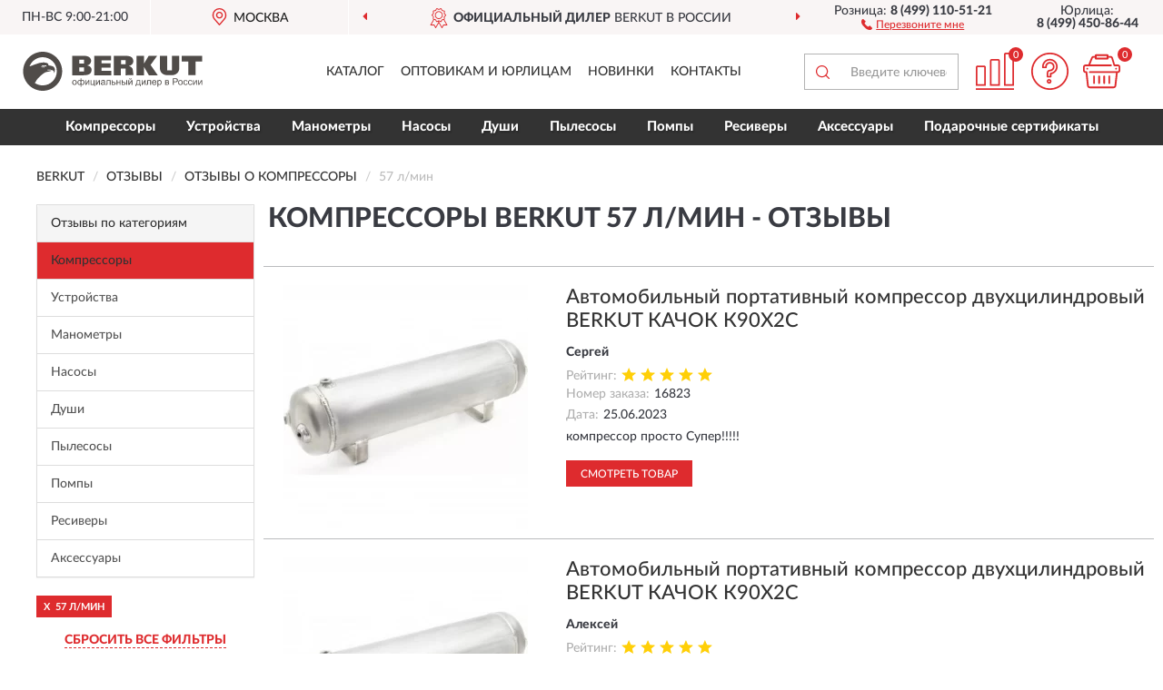

--- FILE ---
content_type: text/html; charset=utf-8
request_url: https://berkut-russia.ru/kompressory/57-lmin/reviews
body_size: 9069
content:
<!DOCTYPE html>
<html dir="ltr" lang="ru">
<head>
<meta charset="UTF-8" />
<meta name="viewport" content="width=device-width, initial-scale=1, shrink-to-fit=no" />
<base href="https://berkut-russia.ru/" />
<link rel="preload" href="catalog/view/fonts/Lato-Medium.woff2" as="font" type="font/woff2" crossorigin="anonymous" />
<link rel="preload" href="catalog/view/fonts/Lato-Heavy.woff2" as="font" type="font/woff2" crossorigin="anonymous" />
<link rel="preload" href="catalog/view/fonts/Lato-Bold.woff2" as="font" type="font/woff2" crossorigin="anonymous" />
<link rel="preload" href="catalog/view/fonts/font-awesome/fonts/fontawesome-webfont.woff2" as="font" type="font/woff2" crossorigin="anonymous" />
<link rel="preload" href="catalog/view/javascript/jquery/jquery.min.js" as="script" type="text/javascript" />
<link rel="preload" href="catalog/view/theme/coloring/assets/bootstrap/css/bootstrap.min.css" as="style" type="text/css" />
<link rel="preload" href="catalog/view/theme/coloring/stylesheet/style.css?ver=68" as="style" type="text/css" />
<title>Отзывы о Компрессоры BERKUT 57 л/мин - на официальном сайте BERKUT</title>
<meta name="description" content="★ Рейтинг и ✅ отзывы о ► Компрессоры BERKUT 57 л/мин ◄ - достоинства и недостатки товаров, мнение владельцев на основе их опыта и эксплуатации в интернет-магазине ► Berkut-Russia.ru" /><meta name="yandex-verification" content="961558a774402002" /><meta http-equiv="X-UA-Compatible" content="IE=edge">
<link rel="apple-touch-icon" sizes="76x76" href="favicon-76x76.png" />
<link rel="apple-touch-icon" sizes="192x192" href="favicon-192x192.png" />
<link rel="icon" type="image/png" sizes="192x192" href="favicon-192x192.png" />
<meta name="msapplication-config" content="browserconfig.xml" />
<meta name="theme-color" content="#FFFFFF" />
<link href="https://berkut-russia.ru/kompressory/57-lmin/reviews" rel="canonical" />
<script src="catalog/view/javascript/jquery/jquery.min.js"></script>
<link href="catalog/view/theme/coloring/assets/bootstrap/css/bootstrap.min.css" rel="stylesheet" type="text/css" />
<link href="catalog/view/theme/coloring/stylesheet/style.css?ver=68" rel="stylesheet" type="text/css" />
</head>
<body class="product-reviews">
<header class="nobg">
		<div class="top-menu-bgr-box msk">
		<div class="container">
			<div class="row">
				<div class="working_time col-xs-6 col-sm-3 col-md-3 col-lg-2 text-center">
					<div class="rezim">ПН-ВС 9:00-21:00</div>
				</div>
				<div class="current-city-holder col-xs-6 col-sm-3 col-md-3 col-lg-2 text-center">
					<button type="button" class="btn btn-link current-city"><i></i><span>Москва</span></button>
					<div class="check-city-block">
						<p class="title">Ваш город - <span>Москва</span></p>
						<div class="check-city-button-holder">
							<button class="btn yes-button">Да</button>
							<button class="btn no-button" data-toggle="modal" data-target="#userCity">Выбрать другой город</button>
						</div>
						<p class="check-city-notification">От выбраного города зависят сроки доставки</p>
					</div>	
				</div>
				<div class="top-advantage col-xs-12 text-center msk">
					<div class="advantage" id="advantage_carousel">
						<div class="advantage-block"><span><b>Официальный дилер</b> BERKUT в России</span></div>
						<div class="advantage-block"><span><b>Доставим</b> по всей России</span></div>						<div class="advantage-block"><span><b>Полный</b> ассортимент бренда</span></div>					</div>
				</div>
								<div class="header_address col-lg-3 text-center">
					<div class="address">м. Таганская, ул. Большие Каменщики,<br>д. 6, стр. 1<div class="findus"><a href="https://berkut-russia.ru/contacts"><i></i><span>Как нас найти</span></a></div></div>
				</div>
				<div class="header_phone fl_phone col-xs-6 col-sm-3 col-md-3 col-lg-2 text-center">
					<div class="tel">Розница: <b>8 (499) 110-51-21</b></div>
					<div class="call"><a role="button" class="callme"><i></i><span>Перезвоните мне</span></a></div>
				</div>
				<div class="header_phone ul_phone col-xs-6 col-sm-3 col-md-3 col-lg-2 text-center">
					<div class="tel">Юрлица: <b>8 (499) 450-86-44</b></div>
				</div>
							</div>
		</div>
	</div>
			<div class="header-bgr-box nobg">
		<div class="container">
									<div class="row">
				<div class="logo-block col-md-3 col-sm-12 col-xs-12">
					<div id="logo">
					  					  							<a href="https://berkut-russia.ru/"><img src="/image/catalog/logo.svg" width="198" height="43" title="Berkut-Russia.ru" alt="Berkut-Russia.ru" class="img-responsive" /></a>
											  					</div>
				</div>
				<div class="catalog-block col-md-5 col-xs-12 text-center">
					<div class="catalog-line text-center">
						<div class="catalog-item text-center">
							<a role="button" onclick="getcatalog();" class="catalog-url">Каталог</a>
						</div>
						<div class="catalog-item text-center">
							<a href="https://berkut-russia.ru/contacts-opt" class="opt-url">Оптовикам и юрлицам</a>						</div>
						<div class="catalog-item text-center">
													<a href="https://berkut-russia.ru/novinki" class="novinki-url">Новинки</a>												</div>
						<div class="catalog-item text-center">
							<a href="https://berkut-russia.ru/contacts" class="contacts-url">Контакты</a>						</div>
					</div>
				</div>
				<div class="cart-block col-md-2 col-sm-4 col-xs-5 text-center">
					<div class="row">
						<div class="cart-item compare-icon col-xs-4">
							<a rel="nofollow" href="https://berkut-russia.ru/compare-products/" class="mcompare"><span id="mcompare-total" class="compare-qty">0</span></a>
						</div>
						<div class="cart-item help-icon col-xs-4">
							<a role="button" class="mhelp dropdown-toggle" data-toggle="dropdown"><span style="font-size:0">Справка</span></a>
							<ul class="help-icon-menu dropdown-menu">
								<li><a href="https://berkut-russia.ru/dostavka"><i class="fa fa-circle"></i> Доставка</a></li>
								<li><a href="https://berkut-russia.ru/oplata"><i class="fa fa-circle"></i> Оплата</a></li>
								<li><a href="https://berkut-russia.ru/vozvrat"><i class="fa fa-circle"></i> Возврат</a></li>
							</ul>
						</div>
						<div class="cart-item cart-icon col-xs-4">
							<a rel="nofollow" href="/simplecheckout/" class="mcart"><span id="mcart-total" class="cart-qty">0</span></a>
						</div>
					</div>
				</div>
				<div class="search-block col-md-2 col-sm-8 col-xs-7"><div id="search" class="input-group">
	<span class="input-group-btn"><button type="button" class="btn" id="search-button"><span style="display:block;font-size:0">Поиск</span></button></span>
	<input type="text" name="search" value="" placeholder="Введите ключевое слово" class="form-control" />
</div></div>
			</div>
					</div>
	</div>
			<div class="menu-top-box">
		<div class="container">
			<div id="menu-list-top">
											<div class="menu-item">
					<a href="https://berkut-russia.ru/kompressory/">Компрессоры</a>				</div>
								<div class="menu-item">
					<a href="https://berkut-russia.ru/zarjadnye-ustrojstva/">Устройства</a>				</div>
								<div class="menu-item">
					<a href="https://berkut-russia.ru/monometry/">Манометры</a>				</div>
								<div class="menu-item">
					<a href="https://berkut-russia.ru/nasosy/">Насосы</a>				</div>
								<div class="menu-item">
					<a href="https://berkut-russia.ru/dushi/">Души</a>				</div>
								<div class="menu-item">
					<a href="https://berkut-russia.ru/pylesosy/">Пылесосы</a>				</div>
								<div class="menu-item">
					<a href="https://berkut-russia.ru/pompy/">Помпы</a>				</div>
								<div class="menu-item">
					<a href="https://berkut-russia.ru/resivery/">Ресиверы</a>				</div>
								<div class="menu-item">
					<a href="https://berkut-russia.ru/aksessuary/">Аксессуары</a>				</div>
								<div class="menu-item">
					<a href="https://berkut-russia.ru/podarochnye-sertifikaty/">Подарочные сертификаты</a>				</div>
										</div>
					</div>
    </div>
	</header>
<div class="hidden" id="mapdata" data-lat="55.76" data-lon="37.64"></div>
<div class="hidden" id="mapcity" data-text="Москва" data-kladr="7700000000000" data-zip="115172" data-fias="0c5b2444-70a0-4932-980c-b4dc0d3f02b5"></div>
<div class="hidden" id="userip" data-text="3.16.156.35" data-recook="0"></div>
<div class="container category-page">
  <div class="row">
	<div class="breadcrumb-line col-sm-12">
		<ul class="breadcrumb" itemscope="" itemtype="http://schema.org/BreadcrumbList">
											<li itemscope="" itemprop="itemListElement" itemtype="http://schema.org/ListItem"><a itemprop="item" href="https://berkut-russia.ru/"><span itemprop="name">BERKUT</span></a><meta itemprop="position" content="1" /></li>
														<li itemscope="" itemprop="itemListElement" itemtype="http://schema.org/ListItem"><a itemprop="item" href="https://berkut-russia.ru/allreviews/"><span itemprop="name">Отзывы</span></a><meta itemprop="position" content="2" /></li>
														<li itemscope="" itemprop="itemListElement" itemtype="http://schema.org/ListItem"><a itemprop="item" href="https://berkut-russia.ru/kompressory/reviews"><span itemprop="name">Отзывы о Компрессоры</span></a><meta itemprop="position" content="3" /></li>
														<li itemscope="" itemprop="itemListElement" itemtype="http://schema.org/ListItem" class="active"><span itemprop="name">57 л/мин</span><link itemprop="item" href="https://berkut-russia.ru/kompressory/57-lmin/reviews" /><meta itemprop="position" content="4" /></li>
							</ul>
	</div>
		<div id="column-left" class="col-md-3 col-sm-4 hidden-xs">
    <div class="category-column-left">
	<div class="panel panel-default box-categories hidden-xs">
		<div class="panel-heading">Отзывы по категориям</div>
		<div class="list-group">
				  		  <a href="https://berkut-russia.ru/kompressory/reviews" class="list-group-item active">Компрессоры</a>
		  				  		  <a href="https://berkut-russia.ru/zarjadnye-ustrojstva/reviews" class="list-group-item">Устройства</a>
		  				  		  <a href="https://berkut-russia.ru/monometry/reviews" class="list-group-item">Манометры</a>
		  				  		  <a href="https://berkut-russia.ru/nasosy/reviews" class="list-group-item">Насосы</a>
		  				  		  <a href="https://berkut-russia.ru/dushi/reviews" class="list-group-item">Души</a>
		  				  		  <a href="https://berkut-russia.ru/pylesosy/reviews" class="list-group-item">Пылесосы</a>
		  				  		  <a href="https://berkut-russia.ru/pompy/reviews" class="list-group-item">Помпы</a>
		  				  		  <a href="https://berkut-russia.ru/resivery/reviews" class="list-group-item">Ресиверы</a>
		  				  		  <a href="https://berkut-russia.ru/aksessuary/reviews" class="list-group-item">Аксессуары</a>
		  				</div>
	</div>
</div>
    <div id="panel-filterpro0" class="panel-filterpro">
	<div class="panel panel-default">
		<div class="panel-heading">
						<div class="filterons">
																																																																																																																																																																																																																																																																																																																				<div class="filteron-item" data-text="fi_3_70"><span>X</span> 57 л/мин</div>
																																																																																																																																																																																																																																																																																																																																																																																																																																																																					</div>
						<div class="filterclrs">
				<a href="https://berkut-russia.ru/kompressory/reviews" id="clear_filter" rel="nofollow">СБРОСИТЬ ВСЕ ФИЛЬТРЫ</a>
			</div>
					</div>
		<div class="list-group">
			<div class="filter_groups">			<a role="button" class="list-group-item">Серия</a>
		<div class="list-group-item">
																																																																																																																																																																																																																																																																																																																																														</div>
			<a role="button" class="list-group-item">Вид</a>
		<div class="list-group-item">
																		<div class="checkbox">
					<label>						<input id="fi_1_1" name="filterpro[1][]" type="checkbox" data-frl="avtomobilnye/" value="1" />
						<a href="https://berkut-russia.ru/kompressory/avtomobilnye/reviews" rel="nofollow" class="name">Автомобильные</a><span class="count">7</span>
					</label>
				</div>
																																																																	<div class="checkbox">
					<label>						<input id="fi_1_99" name="filterpro[1][]" type="checkbox" data-frl="portativnye/" value="99" />
						<a href="https://berkut-russia.ru/kompressory/portativnye/reviews" rel="nofollow" class="name">Портативные</a><span class="count">7</span>
					</label>
				</div>
																																							</div>
			<a role="button" class="list-group-item">Макс.давление</a>
		<div class="list-group-item">
																																																																																														<div class="checkbox">
					<label>						<input id="fi_2_5" name="filterpro[2][]" type="checkbox" data-frl="10-atmosfer/" value="5" />
						<a href="https://berkut-russia.ru/kompressory/10-atmosfer/reviews" rel="nofollow" class="name">10 атм</a><span class="count">7</span>
					</label>
				</div>
																																																																													</div>
			<a role="button" class="list-group-item">Производительность</a>
		<div class="list-group-item">
																		<div class="checkbox selected">
					<label>						<input id="fi_3_70" name="filterpro[3][]" type="checkbox" data-frl="57-lmin/" value="70" checked="checked" />
						<a href="https://berkut-russia.ru/kompressory/reviews" class="name">57 л/мин</a><span class="count">7</span>
					</label>
				</div>
																											<div class="checkbox">
					<label>						<input id="fi_3_105" name="filterpro[3][]" type="checkbox" data-frl="10-lmin/" value="105" />
						<a href="https://berkut-russia.ru/kompressory/10-lmin/reviews" rel="nofollow" class="name">10 л/мин</a><span class="count">18</span>
					</label>
				</div>
																											<div class="checkbox">
					<label>						<input id="fi_3_66" name="filterpro[3][]" type="checkbox" data-frl="11-lmin/" value="66" />
						<a href="https://berkut-russia.ru/kompressory/11-lmin/reviews" rel="nofollow" class="name">11 л/мин</a><span class="count">10</span>
					</label>
				</div>
																											<div class="checkbox">
					<label>						<input id="fi_3_284" name="filterpro[3][]" type="checkbox" data-frl="12-lmin/" value="284" />
						<a href="https://berkut-russia.ru/kompressory/12-lmin/reviews" rel="nofollow" class="name">12 л/мин</a><span class="count">4</span>
					</label>
				</div>
																											<div class="checkbox noshow hidden">
					<label>						<input id="fi_3_59" name="filterpro[3][]" type="checkbox" data-frl="20-lmin/" value="59" />
						<a href="https://berkut-russia.ru/kompressory/20-lmin/reviews" rel="nofollow" class="name">20 л/мин</a><span class="count">3</span>
					</label>
				</div>
																											<div class="checkbox noshow hidden">
					<label>						<input id="fi_3_61" name="filterpro[3][]" type="checkbox" data-frl="35-lmin/" value="61" />
						<a href="https://berkut-russia.ru/kompressory/35-lmin/reviews" rel="nofollow" class="name">35 л/мин</a><span class="count">4</span>
					</label>
				</div>
																											<div class="checkbox noshow hidden">
					<label>						<input id="fi_3_107" name="filterpro[3][]" type="checkbox" data-frl="36-lmin/" value="107" />
						<a href="https://berkut-russia.ru/kompressory/36-lmin/reviews" rel="nofollow" class="name">36 л/мин</a><span class="count">12</span>
					</label>
				</div>
																											<div class="checkbox">
					<label>						<input id="fi_3_9" name="filterpro[3][]" type="checkbox" data-frl="40-lmin/" value="9" />
						<a href="https://berkut-russia.ru/kompressory/40-lmin/reviews" rel="nofollow" class="name">40 л/мин</a><span class="count">87</span>
					</label>
				</div>
																											<div class="checkbox noshow hidden">
					<label>						<input id="fi_3_10" name="filterpro[3][]" type="checkbox" data-frl="44-lmin/" value="10" />
						<a href="https://berkut-russia.ru/kompressory/44-lmin/reviews" rel="nofollow" class="name">44 л/мин</a><span class="count">1</span>
					</label>
				</div>
																											<div class="checkbox noshow hidden">
					<label>						<input id="fi_3_109" name="filterpro[3][]" type="checkbox" data-frl="47-lmin/" value="109" />
						<a href="https://berkut-russia.ru/kompressory/47-lmin/reviews" rel="nofollow" class="name">47 л/мин</a><span class="count">4</span>
					</label>
				</div>
																											<div class="checkbox noshow hidden">
					<label>						<input id="fi_3_110" name="filterpro[3][]" type="checkbox" data-frl="49-lmin/" value="110" />
						<a href="https://berkut-russia.ru/kompressory/49-lmin/reviews" rel="nofollow" class="name">49 л/мин</a><span class="count">4</span>
					</label>
				</div>
																											<div class="checkbox noshow hidden">
					<label>						<input id="fi_3_111" name="filterpro[3][]" type="checkbox" data-frl="50-lmin/" value="111" />
						<a href="https://berkut-russia.ru/kompressory/50-lmin/reviews" rel="nofollow" class="name">50 л/мин</a><span class="count">7</span>
					</label>
				</div>
																											<div class="checkbox">
					<label>						<input id="fi_3_11" name="filterpro[3][]" type="checkbox" data-frl="55-lmin/" value="11" />
						<a href="https://berkut-russia.ru/kompressory/55-lmin/reviews" rel="nofollow" class="name">55 л/мин</a><span class="count">16</span>
					</label>
				</div>
																											<div class="checkbox">
					<label>						<input id="fi_3_112" name="filterpro[3][]" type="checkbox" data-frl="60-lmin/" value="112" />
						<a href="https://berkut-russia.ru/kompressory/60-lmin/reviews" rel="nofollow" class="name">60 л/мин</a><span class="count">8</span>
					</label>
				</div>
																											<div class="checkbox">
					<label>						<input id="fi_3_12" name="filterpro[3][]" type="checkbox" data-frl="72-lmin/" value="12" />
						<a href="https://berkut-russia.ru/kompressory/72-lmin/reviews" rel="nofollow" class="name">72 л/мин</a><span class="count">50</span>
					</label>
				</div>
																											<div class="checkbox">
					<label>						<input id="fi_3_13" name="filterpro[3][]" type="checkbox" data-frl="98-lmin/" value="13" />
						<a href="https://berkut-russia.ru/kompressory/98-lmin/reviews" rel="nofollow" class="name">98 л/мин</a><span class="count">8</span>
					</label>
				</div>
																											<div class="checkbox">
					<label>						<input id="fi_3_237" name="filterpro[3][]" type="checkbox" data-frl="178-lmin/" value="237" />
						<a href="https://berkut-russia.ru/kompressory/178-lmin/reviews" rel="nofollow" class="name">178 л/мин</a><span class="count">1</span>
					</label>
				</div>
																											<div class="checkbox">
					<label>						<input id="fi_3_115" name="filterpro[3][]" type="checkbox" data-frl="180-lmin/" value="115" />
						<a href="https://berkut-russia.ru/kompressory/180-lmin/reviews" rel="nofollow" class="name">180 л/мин</a><span class="count">26</span>
					</label>
				</div>
																						<div class="showall"><a role="button" class="showalls">Показать все</a><a role="button" class="hidealls hidden">Скрыть</a></div>
					</div>
			<a role="button" class="list-group-item">Шланг</a>
		<div class="list-group-item">
																																																																																																																																																																										<div class="checkbox">
					<label>						<input id="fi_4_71" name="filterpro[4][]" type="checkbox" data-frl="s-shlangom-55-metra/" value="71" />
						<a href="https://berkut-russia.ru/kompressory/s-shlangom-55-metra/reviews" rel="nofollow" class="name">С шлангом 5,5 м</a><span class="count">7</span>
					</label>
				</div>
																																							</div>
			<a role="button" class="list-group-item">Провод</a>
		<div class="list-group-item">
																																																																																														<div class="checkbox">
					<label>						<input id="fi_5_17" name="filterpro[5][]" type="checkbox" data-frl="s-provodom-3-metra/" value="17" />
						<a href="https://berkut-russia.ru/kompressory/s-provodom-3-metra/reviews" rel="nofollow" class="name">С проводом 3 м</a><span class="count">7</span>
					</label>
				</div>
																																							</div>
			<a role="button" class="list-group-item">Непрерывная работа</a>
		<div class="list-group-item">
																																																																																														<div class="checkbox">
					<label>						<input id="fi_6_21" name="filterpro[6][]" type="checkbox" data-frl="30-minut/" value="21" />
						<a href="https://berkut-russia.ru/kompressory/30-minut/reviews" rel="nofollow" class="name">До 30 мин</a><span class="count">7</span>
					</label>
				</div>
																																																																													</div>
			<a role="button" class="list-group-item">Особенности</a>
		<div class="list-group-item">
																		<div class="checkbox">
					<label>						<input id="fi_7_132" name="filterpro[7][]" type="checkbox" data-frl="dlya-shin/" value="132" />
						<a href="https://berkut-russia.ru/kompressory/dlya-shin/reviews" rel="nofollow" class="name">Для шин</a><span class="count">7</span>
					</label>
				</div>
																																														<div class="checkbox">
					<label>						<input id="fi_7_25" name="filterpro[7][]" type="checkbox" data-frl="s-manometrom/" value="25" />
						<a href="https://berkut-russia.ru/kompressory/s-manometrom/reviews" rel="nofollow" class="name">С манометром</a><span class="count">7</span>
					</label>
				</div>
																											<div class="checkbox">
					<label>						<input id="fi_7_26" name="filterpro[7][]" type="checkbox" data-frl="s-spuskovym-klapanom/" value="26" />
						<a href="https://berkut-russia.ru/kompressory/s-spuskovym-klapanom/reviews" rel="nofollow" class="name">Со спусковым клапаном</a><span class="count">7</span>
					</label>
				</div>
																				</div>
	</div>		</div>
		<div style="display: none">
			<input type="hidden" name="page" value="1" />
			<input type="hidden" name="sort" value="" />
			<input type="hidden" name="order" value="" />
			<input type="hidden" name="limit" value="" />
			<input type="hidden" name="path" value="1" />
			<input type="hidden" name="route" value="product/reviews" />
			<input type="hidden" name="category_id" value="1" />
			<input type="hidden" name="manufacturer_id" value="0" />
			<input type="hidden" name="filter_reviews" value="1" />
			<input type="hidden" id="gourl" value="https://berkut-russia.ru/kompressory/57-lmin/" />
		</div>
		<div id="selffilter" class="hidden"><div class="selffilter-group">Выбрано фильтров: <span></span></div><a role="button" onclick="goffilter();" class="btn btn-primary btn-sm">Показать</a></div>
	</div>
<script>
$(document).ready(function () {
	var goftimer = null;
	var pnfiltr = $('#panel-filterpro0');
	
	$(pnfiltr).on('click','.filteron-item',function(){
		let filin = $(this).data('text');
		$('#' + filin).prop('checked', false).removeAttr('checked');
		let fhref = $('#' + filin).next('a').attr('href');
		window.location.href = fhref;
	});
	
	$(pnfiltr).on('click','input[type="checkbox"]',function(){
		clearTimeout(goftimer);let fref = $('#gourl').attr('value');let frl = '/'+ $(this).data('frl');let fptop = ($(this).offset().top - $('.panel-filterpro').offset().top - 12);
		if ($('#selffilter').hasClass('mobile')) {fptop = (fptop + 9);}
		if ($(this).prop('checked')) {$(this).attr('checked', 'checked');fref += $(this).data('frl');} else {$(this).removeAttr('checked');fref = fref.replace(frl, '/');}
		$('#selffilter').animate({top:fptop}).removeClass('hidden');
		goftimer = setTimeout(function() {$('#selffilter').addClass('hidden');}, 5000);
		let ckcnt = $('.panel-filterpro .checkbox input[checked="checked"]').length;
		$('#selffilter span').text(ckcnt);$('#gourl').attr('value', fref);
	});
	
	$(pnfiltr).on('click','.checkbox:not(.shaded) a.name',function(e){
		e.preventDefault();$(pnfiltr).fadeTo('fast',.6);
		let fhref = $(this).attr('href');fsort = $(pnfiltr).find("input[name='sort']");forder = $(pnfiltr).find("input[name='order']");
		if (fsort.val() && forder.val()) {fhref += '?sort=' + fsort.val() + '&order=' + forder.val();}
		window.location.href = fhref;return false;
	});
	
	$(pnfiltr).on('click','.checkbox.shaded:not(.selected) a.name',function(){return false;});
	$('#selffilter').hover(function() {clearTimeout(goftimer);},function() {goftimer = setTimeout(function() {$('#selffilter').addClass('hidden');}, 3000);});
	
	$(pnfiltr).on('click','.showalls',function(){$(this).addClass('hidden');$(this).parent().find('.hidealls').removeClass('hidden');var felems = $(this).parent().parent().find('.checkbox.noshow');$(felems).each(function(index, element) {setTimeout(function() {$(element).removeClass('hidden');}, (index * 30));});});
	$(pnfiltr).on('click','.hidealls',function(){$(this).addClass('hidden');$(this).parent().find('.showalls').removeClass('hidden');var felems = $(this).parent().parent().find('.checkbox.noshow');$($(felems).get().reverse()).each(function(index, element) {setTimeout(function() {$(element).addClass('hidden');}, (index * 20));});});
});
</script>
</div>
  </div>
		                    <div id="content" class="col-sm-8 col-md-9">
	<h1>Компрессоры BERKUT 57 л/мин - Отзывы</h1>
			<div class="content-top-box row"></div>
    		<div id="filterpro-container" class="row cat-row cat-reviews">
			<div class="col-sm-12 review-block">
	<div class="row">
		<div class="col-md-4 col-sm-5 review-left">
			<div class="review-image">
				<a href="https://berkut-russia.ru/avtomobilnyj-portativnyj-kompressor-dvuxtsilindrovyj-berkut-kachok-k90x2c"><img src="https://berkut-russia.ru/image/cache/catalog/Produkts/avtomobilnyy-portativnyy-kompressor-dvuhcilindrovyy-berkut-kachok-k90x2c-k90x2c-1-2-269x269.webp" width="269" height="269" loading="lazy" alt="Автомобильный портативный компрессор двухцилиндровый BERKUT КАЧОК К90X2C" title="Автомобильный портативный компрессор двухцилиндровый BERKUT КАЧОК К90X2C" class="img-responsive center-block" /></a>
			</div>
		</div>
		<div class="col-md-8 col-sm-7 review-right">
			<div class="row">
				<div class="col-sm-12 review-header">
					<div class="review-item"><a href="https://berkut-russia.ru/avtomobilnyj-portativnyj-kompressor-dvuxtsilindrovyj-berkut-kachok-k90x2c">Автомобильный портативный компрессор двухцилиндровый BERKUT КАЧОК К90X2C</a></div>
					<div class="review-author">Сергей</div>
					<div class="review-rating"><span>Рейтинг:</span><i class="catrev-star star5">&nbsp;</i></div>
					<div class="review-order"><span>Номер заказа:</span>16823</div>					<div class="review-time"><span>Дата:</span><time datetime="2023-06-25">25.06.2023</time></div>
				</div>
				<div class="col-sm-12 review-body">
					<p>компрессор просто Супер!!!!!</p>
										<div class="more-button">Читать полностью<i class="fa fa-angle-down" aria-hidden="true"></i></div>
				</div>
				<div class="col-sm-12 review-pbutton">
					<a class="btn btn-primary" href="https://berkut-russia.ru/avtomobilnyj-portativnyj-kompressor-dvuxtsilindrovyj-berkut-kachok-k90x2c">Смотреть товар</a>
				</div>
			</div>
		</div>
	</div>
</div>
<div class="col-sm-12 review-block">
	<div class="row">
		<div class="col-md-4 col-sm-5 review-left">
			<div class="review-image">
				<a href="https://berkut-russia.ru/avtomobilnyj-portativnyj-kompressor-dvuxtsilindrovyj-berkut-kachok-k90x2c"><img src="https://berkut-russia.ru/image/cache/catalog/Produkts/avtomobilnyy-portativnyy-kompressor-dvuhcilindrovyy-berkut-kachok-k90x2c-k90x2c-1-2-269x269.webp" width="269" height="269" loading="lazy" alt="Автомобильный портативный компрессор двухцилиндровый BERKUT КАЧОК К90X2C" title="Автомобильный портативный компрессор двухцилиндровый BERKUT КАЧОК К90X2C" class="img-responsive center-block" /></a>
			</div>
		</div>
		<div class="col-md-8 col-sm-7 review-right">
			<div class="row">
				<div class="col-sm-12 review-header">
					<div class="review-item"><a href="https://berkut-russia.ru/avtomobilnyj-portativnyj-kompressor-dvuxtsilindrovyj-berkut-kachok-k90x2c">Автомобильный портативный компрессор двухцилиндровый BERKUT КАЧОК К90X2C</a></div>
					<div class="review-author">Алексей</div>
					<div class="review-rating"><span>Рейтинг:</span><i class="catrev-star star5">&nbsp;</i></div>
					<div class="review-order"><span>Номер заказа:</span>14195</div>					<div class="review-time"><span>Дата:</span><time datetime="2022-02-15">15.02.2022</time></div>
				</div>
				<div class="col-sm-12 review-body">
					<p>Штука суперская! Качает на ура! Заказывал по совету друга, не прогадал! Рекомендую! </p>
										<div class="more-button">Читать полностью<i class="fa fa-angle-down" aria-hidden="true"></i></div>
				</div>
				<div class="col-sm-12 review-pbutton">
					<a class="btn btn-primary" href="https://berkut-russia.ru/avtomobilnyj-portativnyj-kompressor-dvuxtsilindrovyj-berkut-kachok-k90x2c">Смотреть товар</a>
				</div>
			</div>
		</div>
	</div>
</div>
<div class="col-sm-12 review-block">
	<div class="row">
		<div class="col-md-4 col-sm-5 review-left">
			<div class="review-image">
				<a href="https://berkut-russia.ru/avtomobilnyj-portativnyj-kompressor-dvuxtsilindrovyj-berkut-kachok-k90x2c"><img src="https://berkut-russia.ru/image/cache/catalog/Produkts/avtomobilnyy-portativnyy-kompressor-dvuhcilindrovyy-berkut-kachok-k90x2c-k90x2c-1-2-269x269.webp" width="269" height="269" loading="lazy" alt="Автомобильный портативный компрессор двухцилиндровый BERKUT КАЧОК К90X2C" title="Автомобильный портативный компрессор двухцилиндровый BERKUT КАЧОК К90X2C" class="img-responsive center-block" /></a>
			</div>
		</div>
		<div class="col-md-8 col-sm-7 review-right">
			<div class="row">
				<div class="col-sm-12 review-header">
					<div class="review-item"><a href="https://berkut-russia.ru/avtomobilnyj-portativnyj-kompressor-dvuxtsilindrovyj-berkut-kachok-k90x2c">Автомобильный портативный компрессор двухцилиндровый BERKUT КАЧОК К90X2C</a></div>
					<div class="review-author">Артём</div>
					<div class="review-rating"><span>Рейтинг:</span><i class="catrev-star star5">&nbsp;</i></div>
					<div class="review-order"><span>Номер заказа:</span>14576</div>					<div class="review-time"><span>Дата:</span><time datetime="2021-09-29">29.09.2021</time></div>
				</div>
				<div class="col-sm-12 review-body">
					<p>Компрессор классный, брал для подарка брату, у самого уже есть такой. Все работает отлично, брат доволен на все 100%. Доставили вовремя в хорошей фирменной упаковке.</p>
										<div class="more-button">Читать полностью<i class="fa fa-angle-down" aria-hidden="true"></i></div>
				</div>
				<div class="col-sm-12 review-pbutton">
					<a class="btn btn-primary" href="https://berkut-russia.ru/avtomobilnyj-portativnyj-kompressor-dvuxtsilindrovyj-berkut-kachok-k90x2c">Смотреть товар</a>
				</div>
			</div>
		</div>
	</div>
</div>
<div class="col-sm-12 review-block">
	<div class="row">
		<div class="col-md-4 col-sm-5 review-left">
			<div class="review-image">
				<a href="https://berkut-russia.ru/avtomobilnyj-portativnyj-kompressor-dvuxtsilindrovyj-berkut-kachok-k90x2c"><img src="https://berkut-russia.ru/image/cache/catalog/Produkts/avtomobilnyy-portativnyy-kompressor-dvuhcilindrovyy-berkut-kachok-k90x2c-k90x2c-1-2-269x269.webp" width="269" height="269" loading="lazy" alt="Автомобильный портативный компрессор двухцилиндровый BERKUT КАЧОК К90X2C" title="Автомобильный портативный компрессор двухцилиндровый BERKUT КАЧОК К90X2C" class="img-responsive center-block" /></a>
			</div>
		</div>
		<div class="col-md-8 col-sm-7 review-right">
			<div class="row">
				<div class="col-sm-12 review-header">
					<div class="review-item"><a href="https://berkut-russia.ru/avtomobilnyj-portativnyj-kompressor-dvuxtsilindrovyj-berkut-kachok-k90x2c">Автомобильный портативный компрессор двухцилиндровый BERKUT КАЧОК К90X2C</a></div>
					<div class="review-author">Петр</div>
					<div class="review-rating"><span>Рейтинг:</span><i class="catrev-star star4">&nbsp;</i></div>
										<div class="review-time"><span>Дата:</span><time datetime="2019-10-23">23.10.2019</time></div>
				</div>
				<div class="col-sm-12 review-body">
					<p>Достойный прибор, пользуюсь недолго, но он успел зарекомендовать себя крайне положительно. Только доставка была продолжительной.</p>
										<div class="more-button">Читать полностью<i class="fa fa-angle-down" aria-hidden="true"></i></div>
				</div>
				<div class="col-sm-12 review-pbutton">
					<a class="btn btn-primary" href="https://berkut-russia.ru/avtomobilnyj-portativnyj-kompressor-dvuxtsilindrovyj-berkut-kachok-k90x2c">Смотреть товар</a>
				</div>
			</div>
		</div>
	</div>
</div>
<div class="col-sm-12 review-block">
	<div class="row">
		<div class="col-md-4 col-sm-5 review-left">
			<div class="review-image">
				<a href="https://berkut-russia.ru/avtomobilnyj-portativnyj-kompressor-dvuxtsilindrovyj-berkut-kachok-k90x2c"><img src="https://berkut-russia.ru/image/cache/catalog/Produkts/avtomobilnyy-portativnyy-kompressor-dvuhcilindrovyy-berkut-kachok-k90x2c-k90x2c-1-2-269x269.webp" width="269" height="269" loading="lazy" alt="Автомобильный портативный компрессор двухцилиндровый BERKUT КАЧОК К90X2C" title="Автомобильный портативный компрессор двухцилиндровый BERKUT КАЧОК К90X2C" class="img-responsive center-block" /></a>
			</div>
		</div>
		<div class="col-md-8 col-sm-7 review-right">
			<div class="row">
				<div class="col-sm-12 review-header">
					<div class="review-item"><a href="https://berkut-russia.ru/avtomobilnyj-portativnyj-kompressor-dvuxtsilindrovyj-berkut-kachok-k90x2c">Автомобильный портативный компрессор двухцилиндровый BERKUT КАЧОК К90X2C</a></div>
					<div class="review-author">Сергей</div>
					<div class="review-rating"><span>Рейтинг:</span><i class="catrev-star star5">&nbsp;</i></div>
										<div class="review-time"><span>Дата:</span><time datetime="2019-04-26">26.04.2019</time></div>
				</div>
				<div class="col-sm-12 review-body">
					<p>Аппарат - чудо! Покупайте, точно не пожалеете!</p>
										<div class="more-button">Читать полностью<i class="fa fa-angle-down" aria-hidden="true"></i></div>
				</div>
				<div class="col-sm-12 review-pbutton">
					<a class="btn btn-primary" href="https://berkut-russia.ru/avtomobilnyj-portativnyj-kompressor-dvuxtsilindrovyj-berkut-kachok-k90x2c">Смотреть товар</a>
				</div>
			</div>
		</div>
	</div>
</div>
<div class="col-sm-12 review-block">
	<div class="row">
		<div class="col-md-4 col-sm-5 review-left">
			<div class="review-image">
				<a href="https://berkut-russia.ru/avtomobilnyj-portativnyj-kompressor-dvuxtsilindrovyj-berkut-kachok-k90x2c"><img src="https://berkut-russia.ru/image/cache/catalog/Produkts/avtomobilnyy-portativnyy-kompressor-dvuhcilindrovyy-berkut-kachok-k90x2c-k90x2c-1-2-269x269.webp" width="269" height="269" loading="lazy" alt="Автомобильный портативный компрессор двухцилиндровый BERKUT КАЧОК К90X2C" title="Автомобильный портативный компрессор двухцилиндровый BERKUT КАЧОК К90X2C" class="img-responsive center-block" /></a>
			</div>
		</div>
		<div class="col-md-8 col-sm-7 review-right">
			<div class="row">
				<div class="col-sm-12 review-header">
					<div class="review-item"><a href="https://berkut-russia.ru/avtomobilnyj-portativnyj-kompressor-dvuxtsilindrovyj-berkut-kachok-k90x2c">Автомобильный портативный компрессор двухцилиндровый BERKUT КАЧОК К90X2C</a></div>
					<div class="review-author">Дмитрий</div>
					<div class="review-rating"><span>Рейтинг:</span><i class="catrev-star star4">&nbsp;</i></div>
										<div class="review-time"><span>Дата:</span><time datetime="2018-10-15">15.10.2018</time></div>
				</div>
				<div class="col-sm-12 review-body">
					<p>Мощный, с длинным шлангом и удобной сумкой. Накачивает быстро. Меня все устраивает. Прибор выполняет свою работу на все 100%. Только упаковка была порвана немного, но сам прибор не пострадал. </p>
										<div class="more-button">Читать полностью<i class="fa fa-angle-down" aria-hidden="true"></i></div>
				</div>
				<div class="col-sm-12 review-pbutton">
					<a class="btn btn-primary" href="https://berkut-russia.ru/avtomobilnyj-portativnyj-kompressor-dvuxtsilindrovyj-berkut-kachok-k90x2c">Смотреть товар</a>
				</div>
			</div>
		</div>
	</div>
</div>
<div class="col-sm-12 review-block">
	<div class="row">
		<div class="col-md-4 col-sm-5 review-left">
			<div class="review-image">
				<a href="https://berkut-russia.ru/avtomobilnyj-portativnyj-kompressor-dvuxtsilindrovyj-berkut-kachok-k90x2c"><img src="https://berkut-russia.ru/image/cache/catalog/Produkts/avtomobilnyy-portativnyy-kompressor-dvuhcilindrovyy-berkut-kachok-k90x2c-k90x2c-1-2-269x269.webp" width="269" height="269" loading="lazy" alt="Автомобильный портативный компрессор двухцилиндровый BERKUT КАЧОК К90X2C" title="Автомобильный портативный компрессор двухцилиндровый BERKUT КАЧОК К90X2C" class="img-responsive center-block" /></a>
			</div>
		</div>
		<div class="col-md-8 col-sm-7 review-right">
			<div class="row">
				<div class="col-sm-12 review-header">
					<div class="review-item"><a href="https://berkut-russia.ru/avtomobilnyj-portativnyj-kompressor-dvuxtsilindrovyj-berkut-kachok-k90x2c">Автомобильный портативный компрессор двухцилиндровый BERKUT КАЧОК К90X2C</a></div>
					<div class="review-author">Денис</div>
					<div class="review-rating"><span>Рейтинг:</span><i class="catrev-star star5">&nbsp;</i></div>
					<div class="review-order"><span>Номер заказа:</span>14565</div>					<div class="review-time"><span>Дата:</span><time datetime="2018-03-18">18.03.2018</time></div>
				</div>
				<div class="col-sm-12 review-body">
					<p>Достойный прибор по адекватной цене, качает хорошо. Доставка быстрая.</p>
										<div class="more-button">Читать полностью<i class="fa fa-angle-down" aria-hidden="true"></i></div>
				</div>
				<div class="col-sm-12 review-pbutton">
					<a class="btn btn-primary" href="https://berkut-russia.ru/avtomobilnyj-portativnyj-kompressor-dvuxtsilindrovyj-berkut-kachok-k90x2c">Смотреть товар</a>
				</div>
			</div>
		</div>
	</div>
</div>
<div class="col-sm-12 text-center"></div>
		</div>
	    </div>
		</div>
	<div class="content-bottom-box"></div>
</div>
<script>
function showmore() {
$('#filterpro-container .review-block .review-body').each(function(index, element) {
let rheight = $(this).innerHeight();
if (rheight > 110) {$(element).addClass('short').css('height', '80px').attr('data-height', rheight);$(element).find('.more-button').css('display', 'block');}
});
$('#filterpro-container').on('click','.more-button',function(){let belem = $(this);let bheight = $(this).parent().attr('data-height');belem.parent().stop().animate({height: bheight}, 600, function() {$(this).css('height', 'auto')});belem.remove();});}
$(document).ready(function() {
showmore();
});
</script>
<footer>
<!--noindex-->
	<div class="subscribe-footer nobg">
		<div class="container sub-container">
			<div class="fsubscribe-form">
				<div class="label-title">ПОДПИСКА<wbr> BERKUT</div>
				<div class="label-text">Подпишись, чтобы получать информацию о эксклюзивных предложениях,<br class="visible-sm visible-xs"> поступлениях, событиях и многом другом</div>
				<div class="form-block">
					<form class="form-inline">
					  <div class="form-group">
						<input type="email" id="subemail" name="email" value="" placeholder="Электронная почта" class="form-control" />
						<label style="font-size:0" for="subemail">Электронная почта</label>
					  </div>
					  <a class="btn btn-primary btn-lg btn-subaction" role="button">ПОДПИСАТЬСЯ</a>
					</form>
				</div>
				<div class="form-text">Подписываясь, Вы соглашаетесь с <a href="https://berkut-russia.ru/politika-konfidentsialnosti">Политикой Конфиденциальности</a> <br class="visible-sm visible-xs">и <a href="https://berkut-russia.ru/terms-customer">Условиями пользования</a> BERKUT</div>
			</div>
		</div>
	</div>
<!--/noindex-->
	<div class="footer-container">
		<div class="container">
			<div class="row">
				<div class="footer-blocks col-md-12 col-xs-12">
					<div class="row">
						<div class="footer-blockl col-md-3 col-sm-6 col-xs-6">
							<div class="footer-logo"><img src="/image/catalog/logo.svg" class="img-responsive" width="198" height="43" alt="logo" /></div>															<div class="footer-phone">8 (499) 110-51-21</div>														<div class="footer-rejim">ПН-ВС 9:00-21:00</div>
						</div>
						<div class="footer-block col-md-3 col-sm-6 col-xs-6">
							<div class="h5"><span>Информация</span></div>
							<ul class="list-unstyled">
								<li><i class="fa fa-circle"></i><a href="https://berkut-russia.ru/dostavka">Доставка</a></li>
								<li><i class="fa fa-circle"></i><a href="https://berkut-russia.ru/oplata">Оплата</a></li>
								<li><i class="fa fa-circle"></i><a href="https://berkut-russia.ru/vozvrat">Возврат товара</a></li>
							</ul>
						</div>
						<div class="clearfix visible-sm visible-xs"></div>
						<div class="footer-block col-md-3 col-sm-6 col-xs-6">
							<div class="h5"><span>Служба поддержки</span></div>
							<ul class="list-unstyled">
								<li><i class="fa fa-circle"></i><a href="https://berkut-russia.ru/contacts">Контакты</a></li>
								<li><i class="fa fa-circle"></i><a href="https://berkut-russia.ru/sitemap">Карта сайта</a></li><!--noindex-->
								<li><i class="fa fa-circle"></i><a href="https://berkut-russia.ru/oferta">Публичная оферта</a></li>
								<li><i class="fa fa-circle"></i><a href="https://berkut-russia.ru/terms-customer">Пользовательское соглашение</a></li><!--/noindex-->
							</ul>
						</div>
						<div class="footer-block col-md-3 col-sm-6 col-xs-6">
							<div class="h5"><span>Дополнительно</span></div>
							<ul class="list-unstyled">
								<li><i class="fa fa-circle"></i><a href="https://berkut-russia.ru/blog/">Блог</a></li>																<li><i class="fa fa-circle"></i><a href="https://berkut-russia.ru/skidki">Скидки</a></li><!--noindex-->
								<li><i class="fa fa-circle"></i><a href="https://berkut-russia.ru/politika-konfidentsialnosti">Политика конфиденциальности</a></li><!--/noindex-->
							</ul>
						</div>
					</div>
				</div>
			</div>
		</div>
		<div class="offerts-line">
			<div class="offerts">Вся информация на сайте носит исключительно информационный характер и ни при каких условиях не является публичной офертой, определяемой положениями Статьи 437(2) Гражданского кодекса РФ.</div>
		</div>
	</div>
	<div class="hidden" itemscope itemtype="http://schema.org/Organization">
		<meta itemprop="name" content="Berkut-Russia.ru">
		<meta itemprop="legalName" content='Интернет-магазин "BERKUT"'>
		<meta itemprop="address" content="г. Москва, м. Таганская, ул. Большие Каменщики, д. 6, стр. 1">
		<meta itemprop="description" content="Официальный магазин BERKUT в России">		<meta itemprop="email" content="order@berkut-russia.ru">
		<meta itemprop="telephone" content="8 (499) 110-51-21">		<link itemprop="url" href="https://berkut-russia.ru/" />
	</div>
	
	<span id="yandex_tid" class="hidden" data-text="62484193"></span>
	<span id="yandex_tidc" class="hidden" data-text=""></span>
	<span id="yandex_tido" class="hidden" data-text="92325281"></span>
	<span id="ga_tid" class="hidden" data-text="GTM-K233HCK"></span>
	<span id="roi_on" class="hidden" data-text="0"></span>
	<span id="usewebp" class="hidden" data-text="1"></span>
	<span id="subon" class="hidden" data-text="0"></span>
	<span id="acupon" class="hidden" data-text="0"></span>
</footer>
				<span id="scroll-top-button"><i class="fa fa-arrow-circle-up"></i></span>
								<div id="mango_callme" class="mango-callback hidden no-fixedsocial" data-settings='{"type": "", "id": "MTAwMTg3Njk=","autoDial": "0", "lang": "ru-ru", "host":"widgets.mango-office.ru/", "errorMessage": "В данный момент наблюдаются технические проблемы и совершение звонка невозможно"}'></div>
								<script>
function mncript() {
var mngtimer = setTimeout(function() {
let scrm = document.createElement('script');scrm.async = true;scrm.src = 'catalog/view/javascript/mango.js';document.body.append(scrm);
$('#scroll-top-button').addClass('has-mango');
$('#mango_callme').removeClass('hidden');
var ibnpt = 0;var bnpinterval_id = setInterval(function(){
if (ibnpt < 10) {if ($('#mango_callme button.button-widget-open').length) {bnprmresize();clearInterval(bnpinterval_id);}} else {clearInterval(bnpinterval_id);}
ibnpt += 1;}, 1000);}, 5100);}
$(document).ready(function() {window.addEventListener("pageshow", mncript, {once: true});});
</script>
<div class="modal" id="userCity">
<div class="modal-dialog modal-sm"><div class="modal-content"><div class="modal-header"><button type="button" class="close" data-dismiss="modal" aria-hidden="true">&times;</button><div class="modal-title">Укажите Ваш город</div></div>
<div class="modal-body"><input id="cityNameField" type="text" placeholder="Введите город" /></div></div></div></div>
<script src="catalog/view/theme/coloring/assets/bootstrap/js/bootstrap.min.js"></script>
<script src="catalog/view/theme/coloring/assets/common.js?ver=68"></script>
<script src="catalog/view/theme/coloring/assets/owl-carousel/owl.carousel.min.js?ver=68"></script>
<div id="callme_modal" class="modal" tabindex="-1" role="dialog"><div class="modal-dialog modal-sm" role="document"><div class="modal-content"></div></div></div>
<div id="modal-cart" class="modal" tabindex="-1" role="dialog"><div class="modal-dialog" role="document"><div class="modal-content checkout-buy"></div></div></div>
<link href="catalog/view/fonts/font-awesome/css/font-awesome.min.css" rel="stylesheet" type="text/css" />
<link rel="preload" href="catalog/view/javascript/suggestions/suggestions.css" as="style" onload="this.onload=null;this.rel='stylesheet'">
<noscript><link rel="stylesheet" href="catalog/view/javascript/suggestions/suggestions.css"></noscript>
<script async src="catalog/view/javascript/suggestions/jquery.suggestions.min.js"></script>
</body>
</html>

--- FILE ---
content_type: image/svg+xml
request_url: https://berkut-russia.ru/image/catalog/logo.svg
body_size: 3323
content:
<?xml version="1.0" encoding="UTF-8"?>
<!DOCTYPE svg PUBLIC "-//W3C//DTD SVG 1.1//EN" "http://www.w3.org/Graphics/SVG/1.1/DTD/svg11.dtd">
<!-- Creator: CorelDRAW X6 -->
<svg xmlns="http://www.w3.org/2000/svg" xml:space="preserve" width="198px" height="43px" version="1.1" style="shape-rendering:geometricPrecision; text-rendering:geometricPrecision; image-rendering:optimizeQuality; fill-rule:evenodd; clip-rule:evenodd"
viewBox="0 0 5079 1108"
 xmlns:xlink="http://www.w3.org/1999/xlink">
 <defs>
  <style type="text/css">
   <![CDATA[
    .fil1 {fill:#504C49}
    .fil0 {fill:#233F31;fill-rule:nonzero}
    .fil2 {fill:#504C49;fill-rule:nonzero}
   ]]>
  </style>
 </defs>
<symbol id="Fm0-110-0" viewBox="2003 -10385 22032 6697">
 <polygon class="fil0" points="2003,-3688 24035,-3688 24035,-10385 2003,-10385 "/>
</symbol>
 <g id="Слой_x0020_1">
  <metadata id="CorelCorpID_0Corel-Layer"/>
  <g id="_195453552">
   <path class="fil1" d="M586 407c11,1 19,10 19,21 0,12 -9,21 -21,21 -12,0 -21,-9 -21,-21 0,-2 0,-5 1,-7l20 9c0,0 1,-12 2,-23zm-32 -407c305,0 554,249 554,554 0,305 -249,554 -554,554 -305,0 -554,-249 -554,-554 0,-305 249,-554 554,-554zm-181 817c1,-1 1,-2 2,-2 0,0 0,-1 1,-1 0,0 0,0 0,0 0,0 0,0 0,0 1,-1 2,-3 3,-4 0,0 0,0 0,0 0,0 0,0 0,-1 0,0 0,0 0,0 0,0 0,0 0,0l0 -1c62,-88 161,-172 254,-227 64,-12 107,-19 182,-42 -48,-14 -69,-15 -125,-12l-2 -18c0,-1 89,-9 149,17 35,16 39,41 45,89 63,-189 -36,-216 -167,-228 7,-29 1,-50 -44,-69 -68,-22 -135,-15 -210,1 -2,0 -3,1 -5,1 -1,0 -2,0 -2,1 -1,0 -1,0 -2,1 -1,0 -2,0 -3,1 -1,0 -1,0 -2,0 -1,0 -2,0 -2,1 -1,0 -2,1 -3,1 -1,0 -1,0 -2,1 -1,0 -2,1 -3,1 0,0 -1,0 -1,0 -1,0 -2,1 -4,1 0,0 -1,0 -1,0 -3,1 -6,2 -9,3 -1,0 -1,0 -2,1 -3,1 -6,2 -9,3 0,0 -1,0 -1,0 -1,0 -3,1 -4,1 0,0 -1,0 -1,0 -1,0 -2,1 -3,1 -1,0 -1,0 -2,1 -2,0 -3,1 -4,1 0,0 0,0 0,0 -18,6 -37,12 -55,19 0,0 -1,0 -1,0l-1 0c-11,4 -23,9 -34,13 0,0 0,0 0,0 -1,1 -3,1 -4,2 0,0 -1,0 -1,0 -1,0 -2,1 -3,1 0,0 -1,0 -2,1 -1,0 -2,1 -3,1 -1,0 -1,1 -2,1 -37,14 -74,29 -109,40 56,-153 204,-262 375,-262 220,0 400,180 400,400 0,220 -180,400 -400,400 -83,0 -161,-26 -225,-69 0,0 0,0 0,0 1,-1 1,-2 2,-3l0 0c0,-1 1,-1 1,-2 0,-1 1,-1 1,-1 0,0 0,0 0,0 0,-1 1,-1 1,-2 0,0 1,-1 1,-1 0,-1 1,-1 1,-2 0,0 0,-1 1,-1 0,0 0,0 1,-1 0,-1 1,-1 1,-2 0,0 0,0 0,0 0,0 0,-1 1,-1 1,-1 1,-2 2,-3 0,0 1,-1 1,-1l0 0c1,-1 1,-2 2,-3 0,0 0,0 0,0 0,-1 1,-1 1,-1 0,0 0,-1 1,-1 2,-3 5,-7 7,-10 0,0 0,0 0,0 1,-2 2,-4 3,-5 0,-1 1,-1 1,-1 0,0 0,0 0,-1 0,-1 1,-1 1,-2 0,0 0,0 0,0 0,0 0,-1 1,-1 1,-2 2,-3 3,-5 0,0 0,-1 0,-1 1,-1 2,-3 2,-4 0,0 0,0 0,0 0,0 0,-1 0,-1 0,0 0,-1 1,-1l1 -1c0,0 0,-1 1,-1l0 0c0,0 0,-1 1,-1 0,0 0,0 0,-1 0,0 0,0 0,0 0,0 1,-1 1,-1 0,0 0,0 0,-1 0,0 0,0 0,0 0,0 0,-1 1,-1 0,0 0,0 0,0 0,0 0,0 0,-1 0,0 0,-1 1,-1 0,0 0,0 0,0zm214 -432c26,0 51,2 77,4l-20 35c0,1 0,1 0,2 -9,-9 -17,-18 -44,-20 -27,-3 -54,7 -60,19 -6,13 3,22 10,28 -18,-6 -31,-18 -31,-32 0,-19 30,-35 68,-35z"/>
   <g>
    <path class="fil1" d="M5079 278l-186 0 0 388 -211 0 0 -388 -186 0 0 -163 583 0 0 163zm-649 172c0,66 -19,118 -57,155 -65,64 -135,61 -219,61 -82,0 -156,3 -220,-60 -38,-38 -57,-90 -57,-156l0 -335 211 0 0 413 132 0 -1 -162 0 0 0 -251 211 0 0 335zm-612 217l-252 0 -135 -234 -3 0 0 234 -211 0 0 -551 211 0 0 217 3 0 130 -217 240 0 -186 258 203 293zm-1043 -428l0 0 0 0 0 118 130 0 0 -118 -130 0zm-273 428l-487 0 0 -551 481 0 0 130 -270 0 0 80 258 0 0 126 -258 0 0 86 276 0 0 130zm-909 -224l0 0 -1 0 0 115 135 0 0 -115c-45,0 -90,0 -135,0zm0 -216l-1 108c45,0 90,0 135,0l0 -109 -135 1zm1312 440l0 -192 -93 0 0 0 -39 0 0 192 -200 0 0 -551 330 0c60,0 107,7 140,21 55,23 82,65 82,126 0,39 -13,71 -38,97 -23,24 -54,39 -91,45 24,5 46,13 63,26 24,18 48,47 52,80l18 155 -224 1zm-964 -147c0,60 -29,102 -87,126 -35,14 -82,21 -140,21l-320 0 0 -551 331 0c76,0 132,17 166,52 25,25 38,56 38,91 0,32 -10,59 -30,82 -20,23 -47,38 -82,44l0 3c33,5 61,17 83,35 28,24 42,56 42,95z"/>
    <path class="fil2" d="M1393 872c0,-25 7,-44 21,-56 12,-10 26,-15 43,-15 19,0 34,6 46,18 12,12 18,29 18,51 0,18 -3,31 -8,41 -5,10 -13,18 -23,23 -10,6 -21,8 -33,8 -19,0 -35,-6 -47,-18 -12,-12 -18,-30 -18,-53zm24 0c0,18 4,31 11,39 8,9 17,13 29,13 12,0 21,-4 29,-13 8,-9 11,-22 11,-40 0,-17 -4,-30 -12,-38 -8,-9 -17,-13 -29,-13 -12,0 -21,4 -29,13 -8,9 -11,22 -11,39zm212 -121l23 0 0 65c5,-6 10,-10 16,-12 6,-3 12,-4 19,-4 16,0 29,7 39,20 9,14 14,31 14,51 0,21 -5,39 -15,52 -10,13 -23,20 -38,20 -5,0 -10,-1 -15,-2 -5,-2 -11,-6 -19,-13l0 65 -23 0 0 -65c-5,5 -10,9 -15,11 -6,3 -12,4 -18,4 -14,0 -27,-6 -38,-19 -11,-13 -16,-31 -16,-54 0,-20 5,-36 15,-50 10,-13 23,-20 39,-20 7,0 13,1 19,4 6,3 11,7 15,12l0 -65zm23 121c0,21 3,34 8,42 6,7 13,11 21,11 9,0 17,-4 24,-13 7,-9 10,-22 10,-41 0,-17 -3,-30 -9,-39 -6,-8 -14,-13 -24,-13 -10,0 -18,4 -23,13 -5,9 -8,22 -8,40zm-87 -3c0,19 3,33 10,42 6,8 14,13 24,13 10,0 18,-4 23,-13 5,-8 7,-21 7,-38 0,-18 -3,-32 -8,-41 -5,-9 -13,-14 -24,-14 -10,0 -17,4 -23,13 -6,9 -9,21 -9,37zm201 -66l23 0 0 104 65 -104 25 0 0 137 -23 0 0 -104 -64 104 -25 0 0 -137zm148 0l23 0 0 118 64 0 0 -118 23 0 0 118 15 0 0 58 -19 0 0 -39 -107 0 0 -137zm151 0l23 0 0 104 65 -104 25 0 0 137 -23 0 0 -104 -64 104 -25 0 0 -137zm237 120c-9,7 -17,13 -25,16 -8,3 -17,5 -26,5 -15,0 -27,-4 -35,-11 -8,-7 -12,-17 -12,-28 0,-7 2,-13 5,-18 3,-6 7,-10 12,-13 5,-3 11,-6 17,-8 5,-1 11,-2 21,-3 19,-2 33,-5 41,-8 0,-3 0,-5 0,-6 0,-9 -2,-16 -7,-20 -6,-5 -15,-8 -26,-8 -11,0 -19,2 -24,6 -5,4 -9,11 -12,20l-23 -3c2,-10 5,-18 10,-24 5,-6 12,-11 21,-14 9,-3 19,-5 31,-5 12,0 21,1 29,4 7,3 13,6 16,10 3,4 6,9 7,16 1,4 1,11 1,21l0 31c0,22 0,35 1,41 1,6 3,11 6,17l-24 0c-2,-5 -4,-11 -4,-17zm-2 -51c-8,3 -21,6 -38,9 -10,1 -16,3 -20,5 -4,2 -7,4 -9,7 -2,3 -3,7 -3,11 0,6 2,11 7,15 5,4 12,6 21,6 9,0 17,-2 24,-6 7,-4 12,-9 15,-16 3,-5 4,-13 4,-23l0 -8zm71 -68l108 0 0 137 -23 0 0 -118 -62 0 0 68c0,16 -1,26 -2,31 -1,5 -4,9 -8,13 -5,4 -11,6 -20,6 -5,0 -12,0 -19,-1l0 -19 10 0c5,0 8,0 10,-2 2,-1 3,-3 4,-5 1,-2 1,-9 1,-21l0 -90zm142 0l23 0 0 54 29 0c19,0 34,4 44,11 10,7 16,18 16,31 0,11 -4,21 -13,29 -9,8 -22,12 -41,12l-58 0 0 -137zm23 118l24 0c15,0 25,-2 32,-5 6,-4 9,-9 9,-17 0,-6 -2,-11 -7,-16 -5,-5 -15,-7 -31,-7l-28 0 0 45zm115 -118l23 0 0 57 64 0 0 -57 23 0 0 137 -23 0 0 -61 -64 0 0 61 -23 0 0 -137zm276 0l23 0 0 137 -23 0 0 -137zm-130 0l23 0 0 54 29 0c19,0 34,4 44,11 10,7 15,18 15,31 0,11 -4,21 -13,29 -9,8 -22,12 -41,12l-58 0 0 -137zm23 118l24 0c15,0 25,-2 31,-5 6,-4 9,-9 9,-17 0,-6 -2,-11 -7,-16 -5,-5 -15,-7 -31,-7l-27 0 0 45zm166 -118l23 0 0 104 65 -104 25 0 0 137 -23 0 0 -104 -64 104 -25 0 0 -137zm80 -51l16 0c-1,11 -5,19 -12,25 -7,6 -15,9 -26,9 -11,0 -20,-3 -26,-9 -7,-6 -11,-14 -12,-25l16 0c1,6 4,10 7,13 4,3 8,4 14,4 7,0 12,-1 16,-4 4,-3 6,-7 7,-13zm159 51l96 0 0 118 15 0 0 58 -19 0 0 -39 -108 0 0 39 -19 0 0 -58 12 0c16,-22 24,-62 24,-118zm19 19c-2,44 -9,77 -21,99l74 0 0 -99 -53 0zm117 -19l23 0 0 104 65 -104 25 0 0 137 -23 0 0 -104 -64 104 -25 0 0 -137zm159 0l108 0 0 137 -23 0 0 -118 -62 0 0 68c0,16 -1,26 -2,31 -1,5 -4,9 -9,13 -5,4 -11,6 -20,6 -5,0 -12,0 -19,-1l0 -19 10 0c5,0 8,0 10,-2 2,-1 3,-3 4,-5 1,-2 1,-9 1,-21l0 -90zm236 93l24 3c-4,14 -11,25 -21,33 -10,8 -23,12 -39,12 -20,0 -36,-6 -48,-18 -12,-12 -18,-30 -18,-52 0,-23 6,-41 18,-54 12,-13 27,-19 46,-19 18,0 33,6 45,19 12,12 17,30 17,53 0,1 0,3 0,6l-102 0c1,15 5,27 13,35 8,8 17,12 29,12 9,0 16,-2 22,-7 6,-4 11,-12 14,-22zm-76 -37l76 0c-1,-12 -4,-20 -9,-26 -7,-9 -17,-13 -29,-13 -11,0 -20,4 -27,11 -7,7 -11,17 -12,29zm129 134l0 -190 21 0 0 18c5,-7 11,-12 17,-16 6,-3 14,-5 23,-5 12,0 22,3 31,9 9,6 16,14 20,25 5,11 7,23 7,36 0,14 -3,27 -8,38 -5,11 -12,20 -22,26 -10,6 -20,9 -30,9 -8,0 -15,-2 -21,-5 -6,-3 -11,-7 -15,-12l0 67 -23 0zm21 -120c0,18 4,31 11,39 7,8 16,13 26,13 10,0 19,-4 26,-13 7,-9 11,-22 11,-40 0,-17 -4,-30 -11,-39 -7,-9 -16,-13 -26,-13 -10,0 -19,5 -26,14 -8,9 -11,23 -11,40zm199 -69l53 0c13,0 23,1 29,3 6,2 12,6 16,12 5,6 7,13 7,21 0,7 -1,12 -4,17 -3,5 -7,9 -12,12 6,2 12,6 16,12 4,6 6,13 6,21 -1,13 -6,23 -14,29 -8,6 -21,9 -37,9l-62 0 0 -137zm23 58l25 0c10,0 17,-1 20,-2 4,-1 7,-3 10,-6 3,-3 4,-7 4,-11 0,-7 -3,-12 -8,-15 -5,-3 -14,-4 -26,-4l-25 0 0 39zm0 60l30 0c13,0 22,-2 27,-5 5,-3 7,-8 8,-16 0,-4 -1,-8 -4,-12 -3,-4 -7,-6 -11,-7 -5,-1 -12,-1 -22,-1l-28 0 0 41zm193 19l0 -189 71 0c13,0 22,1 29,2 9,2 17,4 23,9 6,4 11,10 15,18 4,8 6,16 6,26 0,16 -5,30 -15,41 -10,11 -29,17 -55,17l-48 0 0 77 -25 0zm25 -99l49 0c16,0 28,-3 34,-9 7,-6 10,-14 10,-25 0,-8 -2,-15 -6,-20 -4,-6 -9,-9 -16,-11 -4,-1 -12,-2 -23,-2l-48 0 0 68zm128 31c0,-25 7,-44 21,-56 12,-10 26,-15 43,-15 19,0 34,6 46,18 12,12 18,29 18,51 0,18 -3,31 -8,41 -5,10 -13,18 -23,23 -10,6 -21,8 -33,8 -19,0 -35,-6 -47,-18 -12,-12 -18,-30 -18,-53zm24 0c0,18 4,31 11,39 8,9 17,13 29,13 12,0 21,-4 29,-13 8,-9 11,-22 11,-40 0,-17 -4,-30 -12,-38 -8,-9 -17,-13 -29,-13 -12,0 -21,4 -29,13 -8,9 -11,22 -11,39zm221 18l23 3c-3,16 -9,28 -19,37 -10,9 -23,13 -38,13 -19,0 -34,-6 -45,-18 -11,-12 -17,-30 -17,-53 0,-15 2,-28 7,-39 5,-11 12,-19 22,-25 10,-6 21,-8 33,-8 15,0 27,4 36,11 9,8 16,18 18,32l-22 3c-2,-9 -6,-16 -11,-21 -5,-5 -12,-7 -20,-7 -12,0 -21,4 -29,13 -7,8 -11,22 -11,40 0,18 4,32 11,40 7,8 16,13 28,13 9,0 17,-3 23,-8 6,-6 10,-14 12,-26zm132 0l23 3c-3,16 -9,28 -19,37 -10,9 -23,13 -38,13 -19,0 -34,-6 -45,-18 -11,-12 -17,-30 -17,-53 0,-15 2,-28 7,-39 5,-11 12,-19 22,-25 10,-6 21,-8 33,-8 15,0 27,4 36,11 9,8 16,18 18,32l-22 3c-2,-9 -6,-16 -11,-21 -5,-5 -12,-7 -20,-7 -12,0 -21,4 -29,13 -7,8 -11,22 -11,40 0,18 4,32 11,40 7,8 16,13 28,13 9,0 17,-3 23,-8 6,-6 10,-14 12,-26zm43 -87l23 0 0 104 65 -104 25 0 0 137 -23 0 0 -104 -64 104 -25 0 0 -137zm148 0l23 0 0 104 65 -104 25 0 0 137 -23 0 0 -104 -64 104 -25 0 0 -137z"/>
   </g>
  </g>
 </g>
</svg>
